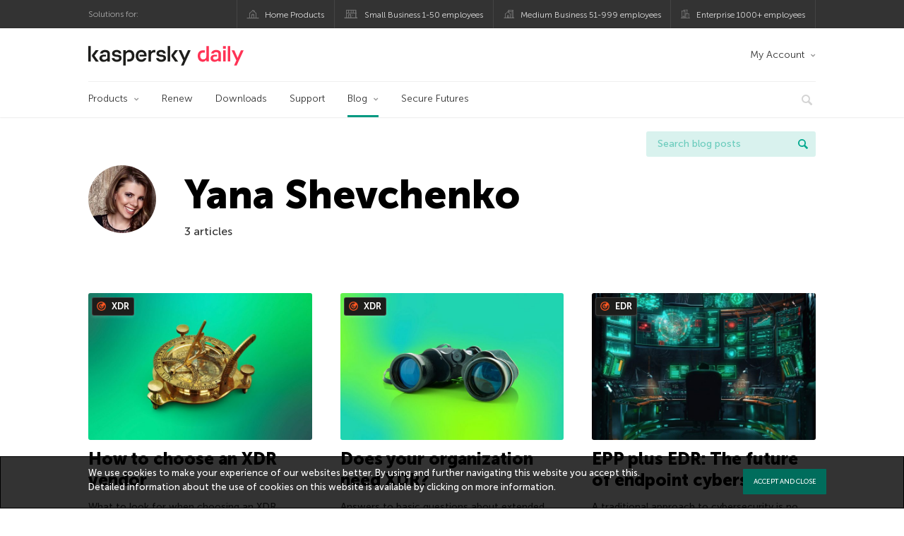

--- FILE ---
content_type: text/html; charset=UTF-8
request_url: https://www.kaspersky.com/blog/author/yanashevchenko/
body_size: 12629
content:
<!DOCTYPE html>
<html lang="en-US" class="no-js">

<head>
	<meta charset="UTF-8" />
	<meta name="viewport" content="width=device-width, initial-scale=1" />
	<link rel="profile" href="http://gmpg.org/xfn/11" />
	<meta http-equiv="X-UA-Compatible" content="IE=Edge">
		<title>Author: Yana Shevchenko | Kaspersky official blog</title>

<!-- The SEO Framework by Sybre Waaijer -->
<meta name="robots" content="noindex" />
<meta property="og:type" content="profile" />
<meta property="og:locale" content="en_US" />
<meta property="og:site_name" content="Kaspersky official blog" />
<meta property="og:title" content="Author: Yana Shevchenko | Kaspersky official blog" />
<meta property="og:url" content="https://www.kaspersky.com/blog/author/yanashevchenko/" />
<meta property="og:image" content="https://media.kasperskydaily.com/wp-content/uploads/sites/92/2020/01/28085154/kaspersky-daily-default-image-2020.jpg" />
<meta name="twitter:card" content="summary_large_image" />
<meta name="twitter:site" content="@kaspersky" />
<meta name="twitter:creator" content="@kaspersky" />
<meta name="twitter:title" content="Author: Yana Shevchenko | Kaspersky official blog" />
<meta name="twitter:image" content="https://media.kasperskydaily.com/wp-content/uploads/sites/92/2020/01/28085154/kaspersky-daily-default-image-2020.jpg" />
<script type="application/ld+json">{"@context":"https://schema.org","@graph":[{"@type":"WebSite","@id":"https://www.kaspersky.com/blog/#/schema/WebSite","url":"https://www.kaspersky.com/blog/","name":"Kaspersky official blog","alternateName":"Kaspersky","description":"The Official Blog from Kaspersky covers information to help protect you against viruses, spyware, hackers, spam & other forms of malware.","inLanguage":"en-US","potentialAction":{"@type":"SearchAction","target":{"@type":"EntryPoint","urlTemplate":"https://www.kaspersky.com/blog/search/{search_term_string}/"},"query-input":"required name=search_term_string"},"publisher":{"@type":"Organization","@id":"https://www.kaspersky.com/blog/#/schema/Organization","name":"Kaspersky","url":"https://www.kaspersky.com/blog/","logo":{"@type":"ImageObject","url":"https://media.kasperskydaily.com/wp-content/uploads/sites/92/2019/06/04074822/k-favicon-new.png","contentUrl":"https://media.kasperskydaily.com/wp-content/uploads/sites/92/2019/06/04074822/k-favicon-new.png","width":512,"height":512,"contentSize":"2277"}}},{"@type":"CollectionPage","@id":"https://www.kaspersky.com/blog/author/yanashevchenko/","url":"https://www.kaspersky.com/blog/author/yanashevchenko/","name":"Author: Yana Shevchenko | Kaspersky official blog","inLanguage":"en-US","isPartOf":{"@id":"https://www.kaspersky.com/blog/#/schema/WebSite"},"breadcrumb":{"@type":"BreadcrumbList","@id":"https://www.kaspersky.com/blog/#/schema/BreadcrumbList","itemListElement":[{"@type":"ListItem","position":1,"item":"https://www.kaspersky.com/blog/","name":"Kaspersky official blog"},{"@type":"ListItem","position":2,"name":"Author: Yana Shevchenko"}]}}]}</script>
<!-- / The SEO Framework by Sybre Waaijer | 21.57ms meta | 0.16ms boot -->

<link rel="dns-prefetch" href="//connect.facebook.net" />
<link rel='dns-prefetch' href='//www.google.com' />
<link rel='dns-prefetch' href='//www.kaspersky.com' />
<link rel='dns-prefetch' href='//app-sj06.marketo.com' />
<link rel='dns-prefetch' href='//connect.facebook.net' />
<link rel="alternate" type="application/rss+xml" title="Daily - English - Global - blog.kaspersky.com &raquo; Feed" href="https://www.kaspersky.com/blog/feed/" />
<link rel="alternate" type="application/rss+xml" title="Daily - English - Global - blog.kaspersky.com &raquo; Comments Feed" href="https://www.kaspersky.com/blog/comments/feed/" />
<link rel="alternate" type="application/rss+xml" title="Daily - English - Global - blog.kaspersky.com &raquo; Posts by Yana Shevchenko Feed" href="https://www.kaspersky.com/blog/author/yanashevchenko/feed/" />
<style id='wp-img-auto-sizes-contain-inline-css' type='text/css'>
img:is([sizes=auto i],[sizes^="auto," i]){contain-intrinsic-size:3000px 1500px}
/*# sourceURL=wp-img-auto-sizes-contain-inline-css */
</style>
<style id='wp-block-library-inline-css' type='text/css'>
:root{--wp-block-synced-color:#7a00df;--wp-block-synced-color--rgb:122,0,223;--wp-bound-block-color:var(--wp-block-synced-color);--wp-editor-canvas-background:#ddd;--wp-admin-theme-color:#007cba;--wp-admin-theme-color--rgb:0,124,186;--wp-admin-theme-color-darker-10:#006ba1;--wp-admin-theme-color-darker-10--rgb:0,107,160.5;--wp-admin-theme-color-darker-20:#005a87;--wp-admin-theme-color-darker-20--rgb:0,90,135;--wp-admin-border-width-focus:2px}@media (min-resolution:192dpi){:root{--wp-admin-border-width-focus:1.5px}}.wp-element-button{cursor:pointer}:root .has-very-light-gray-background-color{background-color:#eee}:root .has-very-dark-gray-background-color{background-color:#313131}:root .has-very-light-gray-color{color:#eee}:root .has-very-dark-gray-color{color:#313131}:root .has-vivid-green-cyan-to-vivid-cyan-blue-gradient-background{background:linear-gradient(135deg,#00d084,#0693e3)}:root .has-purple-crush-gradient-background{background:linear-gradient(135deg,#34e2e4,#4721fb 50%,#ab1dfe)}:root .has-hazy-dawn-gradient-background{background:linear-gradient(135deg,#faaca8,#dad0ec)}:root .has-subdued-olive-gradient-background{background:linear-gradient(135deg,#fafae1,#67a671)}:root .has-atomic-cream-gradient-background{background:linear-gradient(135deg,#fdd79a,#004a59)}:root .has-nightshade-gradient-background{background:linear-gradient(135deg,#330968,#31cdcf)}:root .has-midnight-gradient-background{background:linear-gradient(135deg,#020381,#2874fc)}:root{--wp--preset--font-size--normal:16px;--wp--preset--font-size--huge:42px}.has-regular-font-size{font-size:1em}.has-larger-font-size{font-size:2.625em}.has-normal-font-size{font-size:var(--wp--preset--font-size--normal)}.has-huge-font-size{font-size:var(--wp--preset--font-size--huge)}.has-text-align-center{text-align:center}.has-text-align-left{text-align:left}.has-text-align-right{text-align:right}.has-fit-text{white-space:nowrap!important}#end-resizable-editor-section{display:none}.aligncenter{clear:both}.items-justified-left{justify-content:flex-start}.items-justified-center{justify-content:center}.items-justified-right{justify-content:flex-end}.items-justified-space-between{justify-content:space-between}.screen-reader-text{border:0;clip-path:inset(50%);height:1px;margin:-1px;overflow:hidden;padding:0;position:absolute;width:1px;word-wrap:normal!important}.screen-reader-text:focus{background-color:#ddd;clip-path:none;color:#444;display:block;font-size:1em;height:auto;left:5px;line-height:normal;padding:15px 23px 14px;text-decoration:none;top:5px;width:auto;z-index:100000}html :where(.has-border-color){border-style:solid}html :where([style*=border-top-color]){border-top-style:solid}html :where([style*=border-right-color]){border-right-style:solid}html :where([style*=border-bottom-color]){border-bottom-style:solid}html :where([style*=border-left-color]){border-left-style:solid}html :where([style*=border-width]){border-style:solid}html :where([style*=border-top-width]){border-top-style:solid}html :where([style*=border-right-width]){border-right-style:solid}html :where([style*=border-bottom-width]){border-bottom-style:solid}html :where([style*=border-left-width]){border-left-style:solid}html :where(img[class*=wp-image-]){height:auto;max-width:100%}:where(figure){margin:0 0 1em}html :where(.is-position-sticky){--wp-admin--admin-bar--position-offset:var(--wp-admin--admin-bar--height,0px)}@media screen and (max-width:600px){html :where(.is-position-sticky){--wp-admin--admin-bar--position-offset:0px}}

/*# sourceURL=wp-block-library-inline-css */
</style><style id='global-styles-inline-css' type='text/css'>
:root{--wp--preset--aspect-ratio--square: 1;--wp--preset--aspect-ratio--4-3: 4/3;--wp--preset--aspect-ratio--3-4: 3/4;--wp--preset--aspect-ratio--3-2: 3/2;--wp--preset--aspect-ratio--2-3: 2/3;--wp--preset--aspect-ratio--16-9: 16/9;--wp--preset--aspect-ratio--9-16: 9/16;--wp--preset--color--black: #000000;--wp--preset--color--cyan-bluish-gray: #abb8c3;--wp--preset--color--white: #ffffff;--wp--preset--color--pale-pink: #f78da7;--wp--preset--color--vivid-red: #cf2e2e;--wp--preset--color--luminous-vivid-orange: #ff6900;--wp--preset--color--luminous-vivid-amber: #fcb900;--wp--preset--color--light-green-cyan: #7bdcb5;--wp--preset--color--vivid-green-cyan: #00d084;--wp--preset--color--pale-cyan-blue: #8ed1fc;--wp--preset--color--vivid-cyan-blue: #0693e3;--wp--preset--color--vivid-purple: #9b51e0;--wp--preset--gradient--vivid-cyan-blue-to-vivid-purple: linear-gradient(135deg,rgb(6,147,227) 0%,rgb(155,81,224) 100%);--wp--preset--gradient--light-green-cyan-to-vivid-green-cyan: linear-gradient(135deg,rgb(122,220,180) 0%,rgb(0,208,130) 100%);--wp--preset--gradient--luminous-vivid-amber-to-luminous-vivid-orange: linear-gradient(135deg,rgb(252,185,0) 0%,rgb(255,105,0) 100%);--wp--preset--gradient--luminous-vivid-orange-to-vivid-red: linear-gradient(135deg,rgb(255,105,0) 0%,rgb(207,46,46) 100%);--wp--preset--gradient--very-light-gray-to-cyan-bluish-gray: linear-gradient(135deg,rgb(238,238,238) 0%,rgb(169,184,195) 100%);--wp--preset--gradient--cool-to-warm-spectrum: linear-gradient(135deg,rgb(74,234,220) 0%,rgb(151,120,209) 20%,rgb(207,42,186) 40%,rgb(238,44,130) 60%,rgb(251,105,98) 80%,rgb(254,248,76) 100%);--wp--preset--gradient--blush-light-purple: linear-gradient(135deg,rgb(255,206,236) 0%,rgb(152,150,240) 100%);--wp--preset--gradient--blush-bordeaux: linear-gradient(135deg,rgb(254,205,165) 0%,rgb(254,45,45) 50%,rgb(107,0,62) 100%);--wp--preset--gradient--luminous-dusk: linear-gradient(135deg,rgb(255,203,112) 0%,rgb(199,81,192) 50%,rgb(65,88,208) 100%);--wp--preset--gradient--pale-ocean: linear-gradient(135deg,rgb(255,245,203) 0%,rgb(182,227,212) 50%,rgb(51,167,181) 100%);--wp--preset--gradient--electric-grass: linear-gradient(135deg,rgb(202,248,128) 0%,rgb(113,206,126) 100%);--wp--preset--gradient--midnight: linear-gradient(135deg,rgb(2,3,129) 0%,rgb(40,116,252) 100%);--wp--preset--font-size--small: 13px;--wp--preset--font-size--medium: 20px;--wp--preset--font-size--large: 36px;--wp--preset--font-size--x-large: 42px;--wp--preset--spacing--20: 0.44rem;--wp--preset--spacing--30: 0.67rem;--wp--preset--spacing--40: 1rem;--wp--preset--spacing--50: 1.5rem;--wp--preset--spacing--60: 2.25rem;--wp--preset--spacing--70: 3.38rem;--wp--preset--spacing--80: 5.06rem;--wp--preset--shadow--natural: 6px 6px 9px rgba(0, 0, 0, 0.2);--wp--preset--shadow--deep: 12px 12px 50px rgba(0, 0, 0, 0.4);--wp--preset--shadow--sharp: 6px 6px 0px rgba(0, 0, 0, 0.2);--wp--preset--shadow--outlined: 6px 6px 0px -3px rgb(255, 255, 255), 6px 6px rgb(0, 0, 0);--wp--preset--shadow--crisp: 6px 6px 0px rgb(0, 0, 0);}:where(.is-layout-flex){gap: 0.5em;}:where(.is-layout-grid){gap: 0.5em;}body .is-layout-flex{display: flex;}.is-layout-flex{flex-wrap: wrap;align-items: center;}.is-layout-flex > :is(*, div){margin: 0;}body .is-layout-grid{display: grid;}.is-layout-grid > :is(*, div){margin: 0;}:where(.wp-block-columns.is-layout-flex){gap: 2em;}:where(.wp-block-columns.is-layout-grid){gap: 2em;}:where(.wp-block-post-template.is-layout-flex){gap: 1.25em;}:where(.wp-block-post-template.is-layout-grid){gap: 1.25em;}.has-black-color{color: var(--wp--preset--color--black) !important;}.has-cyan-bluish-gray-color{color: var(--wp--preset--color--cyan-bluish-gray) !important;}.has-white-color{color: var(--wp--preset--color--white) !important;}.has-pale-pink-color{color: var(--wp--preset--color--pale-pink) !important;}.has-vivid-red-color{color: var(--wp--preset--color--vivid-red) !important;}.has-luminous-vivid-orange-color{color: var(--wp--preset--color--luminous-vivid-orange) !important;}.has-luminous-vivid-amber-color{color: var(--wp--preset--color--luminous-vivid-amber) !important;}.has-light-green-cyan-color{color: var(--wp--preset--color--light-green-cyan) !important;}.has-vivid-green-cyan-color{color: var(--wp--preset--color--vivid-green-cyan) !important;}.has-pale-cyan-blue-color{color: var(--wp--preset--color--pale-cyan-blue) !important;}.has-vivid-cyan-blue-color{color: var(--wp--preset--color--vivid-cyan-blue) !important;}.has-vivid-purple-color{color: var(--wp--preset--color--vivid-purple) !important;}.has-black-background-color{background-color: var(--wp--preset--color--black) !important;}.has-cyan-bluish-gray-background-color{background-color: var(--wp--preset--color--cyan-bluish-gray) !important;}.has-white-background-color{background-color: var(--wp--preset--color--white) !important;}.has-pale-pink-background-color{background-color: var(--wp--preset--color--pale-pink) !important;}.has-vivid-red-background-color{background-color: var(--wp--preset--color--vivid-red) !important;}.has-luminous-vivid-orange-background-color{background-color: var(--wp--preset--color--luminous-vivid-orange) !important;}.has-luminous-vivid-amber-background-color{background-color: var(--wp--preset--color--luminous-vivid-amber) !important;}.has-light-green-cyan-background-color{background-color: var(--wp--preset--color--light-green-cyan) !important;}.has-vivid-green-cyan-background-color{background-color: var(--wp--preset--color--vivid-green-cyan) !important;}.has-pale-cyan-blue-background-color{background-color: var(--wp--preset--color--pale-cyan-blue) !important;}.has-vivid-cyan-blue-background-color{background-color: var(--wp--preset--color--vivid-cyan-blue) !important;}.has-vivid-purple-background-color{background-color: var(--wp--preset--color--vivid-purple) !important;}.has-black-border-color{border-color: var(--wp--preset--color--black) !important;}.has-cyan-bluish-gray-border-color{border-color: var(--wp--preset--color--cyan-bluish-gray) !important;}.has-white-border-color{border-color: var(--wp--preset--color--white) !important;}.has-pale-pink-border-color{border-color: var(--wp--preset--color--pale-pink) !important;}.has-vivid-red-border-color{border-color: var(--wp--preset--color--vivid-red) !important;}.has-luminous-vivid-orange-border-color{border-color: var(--wp--preset--color--luminous-vivid-orange) !important;}.has-luminous-vivid-amber-border-color{border-color: var(--wp--preset--color--luminous-vivid-amber) !important;}.has-light-green-cyan-border-color{border-color: var(--wp--preset--color--light-green-cyan) !important;}.has-vivid-green-cyan-border-color{border-color: var(--wp--preset--color--vivid-green-cyan) !important;}.has-pale-cyan-blue-border-color{border-color: var(--wp--preset--color--pale-cyan-blue) !important;}.has-vivid-cyan-blue-border-color{border-color: var(--wp--preset--color--vivid-cyan-blue) !important;}.has-vivid-purple-border-color{border-color: var(--wp--preset--color--vivid-purple) !important;}.has-vivid-cyan-blue-to-vivid-purple-gradient-background{background: var(--wp--preset--gradient--vivid-cyan-blue-to-vivid-purple) !important;}.has-light-green-cyan-to-vivid-green-cyan-gradient-background{background: var(--wp--preset--gradient--light-green-cyan-to-vivid-green-cyan) !important;}.has-luminous-vivid-amber-to-luminous-vivid-orange-gradient-background{background: var(--wp--preset--gradient--luminous-vivid-amber-to-luminous-vivid-orange) !important;}.has-luminous-vivid-orange-to-vivid-red-gradient-background{background: var(--wp--preset--gradient--luminous-vivid-orange-to-vivid-red) !important;}.has-very-light-gray-to-cyan-bluish-gray-gradient-background{background: var(--wp--preset--gradient--very-light-gray-to-cyan-bluish-gray) !important;}.has-cool-to-warm-spectrum-gradient-background{background: var(--wp--preset--gradient--cool-to-warm-spectrum) !important;}.has-blush-light-purple-gradient-background{background: var(--wp--preset--gradient--blush-light-purple) !important;}.has-blush-bordeaux-gradient-background{background: var(--wp--preset--gradient--blush-bordeaux) !important;}.has-luminous-dusk-gradient-background{background: var(--wp--preset--gradient--luminous-dusk) !important;}.has-pale-ocean-gradient-background{background: var(--wp--preset--gradient--pale-ocean) !important;}.has-electric-grass-gradient-background{background: var(--wp--preset--gradient--electric-grass) !important;}.has-midnight-gradient-background{background: var(--wp--preset--gradient--midnight) !important;}.has-small-font-size{font-size: var(--wp--preset--font-size--small) !important;}.has-medium-font-size{font-size: var(--wp--preset--font-size--medium) !important;}.has-large-font-size{font-size: var(--wp--preset--font-size--large) !important;}.has-x-large-font-size{font-size: var(--wp--preset--font-size--x-large) !important;}
/*# sourceURL=global-styles-inline-css */
</style>

<style id='classic-theme-styles-inline-css' type='text/css'>
/*! This file is auto-generated */
.wp-block-button__link{color:#fff;background-color:#32373c;border-radius:9999px;box-shadow:none;text-decoration:none;padding:calc(.667em + 2px) calc(1.333em + 2px);font-size:1.125em}.wp-block-file__button{background:#32373c;color:#fff;text-decoration:none}
/*# sourceURL=/wp-includes/css/classic-themes.min.css */
</style>
<link rel='stylesheet' id='kspr_twitter_pullquote-css' href='https://www.kaspersky.com/blog/wp-content/plugins/kspr_twitter_pullquote/css/style.css?ver=6.9' type='text/css' media='all' />
<link rel='stylesheet' id='pullquote-shortcode-css' href='https://www.kaspersky.com/blog/wp-content/plugins/pullquote-shortcode/css/pullquote-shortcode.css?ver=0.1' type='text/css' media='all' />
<link rel='stylesheet' id='daily-style-css' href='https://www.kaspersky.com/blog/wp-content/themes/daily2019/assets/css/main.css?ver=1768818499' type='text/css' media='all' />
<link rel='stylesheet' id='daily-post-style-css' href='https://www.kaspersky.com/blog/wp-content/themes/daily2019/assets/css/post.css?ver=1768818499' type='text/css' media='all' />
<link rel='stylesheet' id='font-awesome-css' href='https://www.kaspersky.com/blog/wp-content/themes/daily2019/assets/font-awesome/css/font-awesome.min.css?ver=1768818499' type='text/css' media='all' />
<link rel='stylesheet' id='kaspersky-instagram-magnific-popup-css' href='https://www.kaspersky.com/blog/wp-content/plugins/kaspersky-instagram/css/magnific-popup.css?ver=6.9' type='text/css' media='all' />
<link rel='stylesheet' id='kaspersky-instagram-style-css' href='https://www.kaspersky.com/blog/wp-content/plugins/kaspersky-instagram/css/widget.css?ver=6.9' type='text/css' media='all' />
<meta name="sentry-trace" content="59b917ea071f4222ad6d8f8968ff416c-367cb18ecc7a44d6-1" />
<meta name="traceparent" content="" />
<meta name="baggage" content="sentry-trace_id=59b917ea071f4222ad6d8f8968ff416c,sentry-sample_rate=0.3,sentry-public_key=4826a69933e641c5b854fe1e8b9d9752,sentry-environment=yandex-production,sentry-sampled=true,sentry-sample_rand=0.107058" />
<script type="text/javascript" src="//app-sj06.marketo.com/js/forms2/js/forms2.min.js?ver=1.1.1" id="kasp-marketo-remote-js-js"></script>
<script type="text/javascript" src="https://www.kaspersky.com/blog/wp-includes/js/jquery/jquery.min.js?ver=3.7.1" id="jquery-core-js"></script>
<script type="text/javascript" src="https://www.kaspersky.com/blog/wp-includes/js/jquery/jquery-migrate.min.js?ver=3.4.1" id="jquery-migrate-js"></script>
<script type="text/javascript" id="notification_strings-js-extra">
/* <![CDATA[ */
var gdprDynamicStrings = {"notification_text":"We use cookies to make your experience of our websites better. By using and further navigating this website you accept this. Detailed information about the use of cookies on this website is available by clicking on \u003Ca href=\"https://www.kaspersky.com/third-party-tracking\" target=\"_blank\"\u003Emore information\u003C/a\u003E.","button_text":"ACCEPT AND CLOSE"};
//# sourceURL=notification_strings-js-extra
/* ]]> */
</script>
<script type='text/javascript' src='//assets.kasperskydaily.com/blog/wp-content/plugins/bwp-minify/min/?f=wp-content/plugins/kaspersky-cookies-notification/scripts/alert_text.js,wp-content/plugins/kaspersky-cookies-notification/scripts/alert.js,wp-content/plugins/kspr_twitter_pullquote/js/kaspersky-twitter-pullquote.js,wp-content/plugins/kaspersky-instagram/js/jquery.magnific-popup.min.js,wp-content/plugins/kaspersky-instagram/js/widget.js&#038;ver=6.9'></script>
<link rel="https://api.w.org/" href="https://www.kaspersky.com/blog/wp-json/" /><link rel="alternate" title="JSON" type="application/json" href="https://www.kaspersky.com/blog/wp-json/wp/v2/users/2480" /><link rel="EditURI" type="application/rsd+xml" title="RSD" href="https://www.kaspersky.com/blog/xmlrpc.php?rsd" />
				<!-- Start GTM container script -->
		<script>(function(w,d,s,l,i){w[l]=w[l]||[];w[l].push({'gtm.start':
		new Date().getTime(),event:'gtm.js'});var f=d.getElementsByTagName(s)[0],
		j=d.createElement(s),dl=l!='dataLayer'?'&l='+l:'';j.async=true;j.src=
		'//www.googletagmanager.com/gtm.js?id='+i+dl;f.parentNode.insertBefore(j,f);
		})(window,document,'script','dataLayer','GTM-WZ7LJ3');</script>
		<!-- End Start GTM container script -->
		
		<meta name="google-site-verification" content="6QopyL4XARmswd-TQlmcsVyfI9rtaU6J4ZWEHuAqIrg" />
<meta name="google-site-verification" content="oGpNX1viwDqotTqsD6vzYPU6_DuXF_S8NsngJoZ6rMg" />
<script>
(function() {
    var s = document.getElementsByTagName('script')[0]
      , p = document.createElement('script');
    p.async = 'async';
    p.src = '//rum-static.pingdom.net/pa-560b0d8dabe53d2e7e8a2dfc.js';
    s.parentNode.insertBefore(p, s);
})();
</script>

	<script>
		function waitForVariable(varName, callback) {
			let interval = setInterval(() => {
				if (window[varName] !== undefined) {
					clearInterval(interval);
					callback(window[varName]);
				}
			}, 50);
		}

		waitForVariable("Ya", (Ya_ob) => {
			if (Ya_ob && Ya_ob._metrika.getCounters()[0].id) {
				window.dataLayer = window.dataLayer || [];
				dataLayer.push({
					ymCounterId_1: Ya_ob._metrika.getCounters()[0].id
				});
			}
		});
	</script>
<link rel="icon" href="https://media.kasperskydaily.com/wp-content/uploads/sites/92/2019/06/04074830/cropped-k-favicon-new-150x150.png" sizes="32x32" />
<link rel="icon" href="https://media.kasperskydaily.com/wp-content/uploads/sites/92/2019/06/04074830/cropped-k-favicon-new-200x200.png" sizes="192x192" />
<link rel="apple-touch-icon" href="https://media.kasperskydaily.com/wp-content/uploads/sites/92/2019/06/04074830/cropped-k-favicon-new-200x200.png" />
<meta name="msapplication-TileImage" content="https://media.kasperskydaily.com/wp-content/uploads/sites/92/2019/06/04074830/cropped-k-favicon-new-300x300.png" />
</head>

<body class="archive author author-yanashevchenko author-2480 wp-theme-daily2019 lang-en_US">
	
		<!-- Start GTM container script -->
		<noscript><iframe src="//www.googletagmanager.com/ns.html?id=GTM-WZ7LJ3" height="0" width="0" style="display:none;visibility:hidden"></iframe></noscript>
		<!-- End Start GTM container script -->
		
			<div id="site-top" class="site-top">
		<div class="container">
			<nav class="site-nav">
				<div class="label"><p>Solutions for:</p></div><ul class="site-selector"><li><a target="_blank" href="https://www.kaspersky.com/home-security?icid=gl_kdailyheader_acq_ona_smm__onl_b2c_kdaily_prodmen_sm-team_______d41e2cff6378ae8f" data-element-id="product-menu" class="font-icons icon-home top-menu-business-stripe menu-item menu-item-type-custom menu-item-object-custom menu-item-17674">Home Products</a></li>
<li><a title="font-icons icon-small-business" target="_blank" href="https://www.kaspersky.com/small-business-security?icid=gl_kdailyheader_acq_ona_smm__onl_b2c_kdaily_prodmen_sm-team_______d41e2cff6378ae8f" data-element-id="product-menu" class="font-icons icon-small-business top-menu-business-stripe menu-item menu-item-type-custom menu-item-object-custom menu-item-17675">Small Business 1-50 employees</a></li>
<li><a target="_blank" href="https://www.kaspersky.com/small-to-medium-business-security?icid=gl_kdailyheader_acq_ona_smm__onl_b2c_kdaily_prodmen_sm-team_______d41e2cff6378ae8f" data-element-id="product-menu" class="font-icons icon-medium-business top-menu-business-stripe menu-item menu-item-type-custom menu-item-object-custom menu-item-17676">Medium Business 51-999 employees</a></li>
<li><a target="_blank" href="https://www.kaspersky.com/enterprise-security?icid=gl_kdailyheader_acq_ona_smm__onl_b2c_kdaily_prodmen_sm-team_______d41e2cff6378ae8f" data-element-id="product-menu" class="font-icons icon-enterprise top-menu-business-stripe menu-item menu-item-type-custom menu-item-object-custom menu-item-17677">Enterprise 1000+ employees</a></li>
</ul>			</nav>
		</div>
	</div>

	<header id="site-header" class="site-header">
		<div class="container">
			<a href="" class="menu-toggle">
				<span></span>
				<span></span>
				<span></span>
			</a>
								<div class="site-title ">
										<a href="https://www.kaspersky.com/blog/" title="Kaspersky official blog" rel="home">
						<i class="kaspersky-logo">Kaspersky official blog</i>
						<span class="logo-text"></span>
						
					</a>
							</div>
	
	<ul id="menu-my-kaspersky" class="menu-utility"><li id="menu-item-17670" class="dropdown my-kaspersky top-menu-my-kaspersky menu-item menu-item-type-custom menu-item-object-custom menu-item-has-children menu-item-17670"><a href="https://my.kaspersky.com/?icid=gl_kdailyheader_acq_ona_smm__onl_b2c_kdaily_main-menu_sm-team_______56de5f8d1e0687ee">My Account</a>
<ul class="sub-menu">
	<li id="menu-item-17671" class="menu-item menu-item-type-custom menu-item-object-custom menu-item-17671"><a href="https://my.kaspersky.com/?icid=gl_kdailyheader_acq_ona_smm__onl_b2c_kdaily_main-menu_sm-team_______56de5f8d1e0687ee"><i class="font-icons icon-devices"></i>My Kaspersky</a></li>
	<li id="menu-item-17672" class="menu-item menu-item-type-custom menu-item-object-custom menu-item-17672"><a href="https://my.kaspersky.com/MyLicenses?icid=gl_kdailyheader_acq_ona_smm__onl_b2c_kdaily_main-menu_sm-team_______56de5f8d1e0687ee"><i class="font-icons icon-subscriptions"></i>My Products / Subscriptions</a></li>
	<li id="menu-item-17673" class="menu-item menu-item-type-custom menu-item-object-custom menu-item-17673"><a href="https://my.kaspersky.com/redirect?target=AccountSettingsPurchaseHistory&#038;icid=gl_kdailyheader_acq_ona_smm__onl_b2c_kdaily_main-menu_sm-team_______56de5f8d1e0687ee"><i class="font-icons icon-card"></i>My Orders</a></li>
</ul>
</li>
</ul>
	<nav class="main-nav">
		<ul id="menu-main-menu-daily-nxgen" class="main-menu"><li class="dropdown mega top-menu-products menu-item menu-item-type-custom menu-item-object-custom menu-item-has-children menu-item-17518"><a href="https://www.kaspersky.com/home-security?icid=gl_kdailyheader_acq_ona_smm__onl_b2c_kdaily_main-menu_sm-team_______56de5f8d1e0687ee" data-element-id="main-menu">Products</a>
<ul class="submenu">
<li class="first">
	<ul class="featured section-col-l-3 no-gutter">
<li class="menu-item menu-item-type-custom menu-item-object-custom menu-item-17515"><a target="_blank" href="https://www.kaspersky.com/premium?icid=gl_kdailyheader_acq_ona_smm__onl_b2c_kdaily_main-menu_sm-team_______56de5f8d1e0687ee" data-element-id="main-menu"><span style="color: #999;">PREMIUM PROTECTION</span><br>Kaspersky Premium</a><div class="desc"><br><p>Complete protection for your devices, online privacy &#038; identity</p></div>
<li class="menu-item menu-item-type-custom menu-item-object-custom menu-item-17520"><a href="https://www.kaspersky.com/plus?icid=gl_kdailyheader_acq_ona_smm__onl_b2c_kdaily_main-menu_sm-team_______56de5f8d1e0687ee" data-element-id="main-menu"><span style="color: #999;">ADVANCED PROTECTION</span><br>Kaspersky Plus</a><div class="desc"><br><p>Combines security, performance &#038; privacy features in one app</p></div>
<li class="menu-item menu-item-type-custom menu-item-object-custom menu-item-17507"><a href="https://www.kaspersky.com/standard?icid=gl_kdailyheader_acq_ona_smm__onl_b2c_kdaily_main-menu_sm-team_______56de5f8d1e0687ee" data-element-id="main-menu"><span style="color: #999;">STANDARD PROTECTION</span><br>Kaspersky Standard</a><div class="desc"><br><p>Enhanced protection with device performance booster</p></div>
	</ul>

<li>
	<ul class="regular">
<li class="title"><h6>Privacy &#038; Kids</h6>
<li class="menu-item menu-item-type-custom menu-item-object-custom menu-item-17509"><a target="_blank" href="https://www.kaspersky.com/safe-kids?icid=gl_kdailyheader_acq_ona_smm__onl_b2c_kdaily_main-menu_sm-team_______56de5f8d1e0687ee" data-element-id="main-menu">Kaspersky Safe Kids</a>
<li class="menu-item menu-item-type-custom menu-item-object-custom menu-item-27600"><a target="_blank" href="https://www.kaspersky.com/vpn-secure-connection?icid=gl_kdailyheader_acq_ona_smm__onl_b2c_kdaily_main-menu_sm-team_______56de5f8d1e0687ee" data-element-id="main-menu">Kaspersky VPN Secure Connection</a>
<li class="menu-item menu-item-type-custom menu-item-object-custom menu-item-17513"><a target="_blank" href="https://www.kaspersky.com/password-manager?icid=gl_kdailyheader_acq_ona_smm__onl_b2c_kdaily_main-menu_sm-team_______56de5f8d1e0687ee" data-element-id="main-menu">Kaspersky Password Manager</a>
<li class="menu-item menu-item-type-custom menu-item-object-custom menu-item-17537"><a target="_blank" href="https://www.kaspersky.com/home-security?icid=gl_kdailyheader_acq_ona_smm__onl_b2c_kdaily_main-menu_sm-team_______56de5f8d1e0687ee" data-element-id="main-menu">View All Solutions</a>
	</ul>

</ul>

<li class="top-menu-renew menu-item menu-item-type-custom menu-item-object-custom menu-item-17524"><a target="_blank" href="https://www.kaspersky.com/renewal-center/home?icid=gl_kdailyheader_acq_ona_smm__onl_b2c_kdaily_main-menu_sm-team_______56de5f8d1e0687ee" data-element-id="main-menu">Renew</a>
<li class="top-menu-downloads menu-item menu-item-type-custom menu-item-object-custom menu-item-17525"><a target="_blank" href="https://www.kaspersky.com/downloads?icid=gl_kdailyheader_acq_ona_smm__onl_b2c_kdaily_main-menu_sm-team_______56de5f8d1e0687ee" data-element-id="main-menu">Downloads</a>
<li class="top-menu-support menu-item menu-item-type-custom menu-item-object-custom menu-item-17526"><a target="_blank" href="http://support.kaspersky.com/?icid=gl_kdailyheader_acq_ona_smm__onl_b2c_kdaily_main-menu_sm-team_______56de5f8d1e0687ee" data-element-id="main-menu">Support</a>
<li class="dropdown active top-menu-blog menu-item menu-item-type-custom menu-item-object-custom menu-item-home menu-item-has-children menu-item-17528"><a href="https://www.kaspersky.com/blog/" data-element-id="main-menu">Blog</a>
<ul class="submenu">
<li class="menu-item menu-item-type-taxonomy menu-item-object-category menu-item-19546"><a href="https://www.kaspersky.com/blog/category/business/" data-element-id="main-menu">Business</a><div class="desc"> </div>
<li class="menu-item menu-item-type-taxonomy menu-item-object-category menu-item-19547"><a href="https://www.kaspersky.com/blog/category/news/" data-element-id="main-menu">News</a><div class="desc"> </div>
<li class="menu-item menu-item-type-taxonomy menu-item-object-category menu-item-19548"><a href="https://www.kaspersky.com/blog/category/privacy/" data-element-id="main-menu">Privacy</a><div class="desc"> </div>
<li class="menu-item menu-item-type-taxonomy menu-item-object-category menu-item-19549"><a href="https://www.kaspersky.com/blog/category/products/" data-element-id="main-menu">Products</a><div class="desc"> </div>
<li class="menu-item menu-item-type-taxonomy menu-item-object-category menu-item-19550"><a href="https://www.kaspersky.com/blog/category/special-projects/" data-element-id="main-menu">Special Projects</a><div class="desc"> </div>
<li class="menu-item menu-item-type-taxonomy menu-item-object-category menu-item-19551"><a href="https://www.kaspersky.com/blog/category/technology/" data-element-id="main-menu">Technology</a><div class="desc"> </div>
<li class="menu-item menu-item-type-taxonomy menu-item-object-category menu-item-19552"><a href="https://www.kaspersky.com/blog/category/threats/" data-element-id="main-menu">Threats</a><div class="desc"> </div>
<li class="menu-item menu-item-type-taxonomy menu-item-object-category menu-item-19553"><a href="https://www.kaspersky.com/blog/category/tips/" data-element-id="main-menu">Tips</a><div class="desc"> </div>
<li class="border-top secondary-list-item menu-item menu-item-type-custom menu-item-object-custom menu-item-20126"><a target="_blank" href="https://www.kaspersky.com/blog/feed/" data-element-id="main-menu">RSS</a>
<li class="secondary-list-item menu-item menu-item-type-custom menu-item-object-custom menu-item-23047"><a target="_blank" href="/blog/subscribe/" data-element-id="main-menu">Newsletter subscription</a>
</ul>

<li class="menu-item menu-item-type-custom menu-item-object-custom menu-item-29222"><a target="_blank" href="https://www.kaspersky.com/blog/secure-futures-magazine/" data-element-id="main-menu">Secure Futures</a>

<li class="search">
	<a href="#" class="inactive search-button">
		<i class="font-icons icon-search"></i>
	</a>
	<form action="https://www.kaspersky.com/search">
		<input type="text" placeholder="Type and hit enter..." name="query" value="" autocomplete="off">
	</form>
	<a href="#" class="close-search">
		<i class="font-icons icon-cancel"></i>
	</a>
</li>
</ul>	</nav>
	</div>
	</header><!-- #site-header -->

	<div class="mobile-menu-wrapper">
		<ul class="mobile-nav" data-back="Back">
			<li class="title">
				<span>Solutions for:</span>
			</li>
			<li class="parent" data-parent="Home" data-icon="font-icons top-item"><a rel="Home" href="#" data-element-id="mobile-menu"><i class="font-icons top-item"></i><span>Home</span></a>
<ul class="submenu">
<li class="parent" data-parent="Security Solutions" data-icon="top-item no-icon"><a rel="Security Solutions" href="https://www.kaspersky.com/home-security?icid=gl_kdailyheader_acq_ona_smm__onl_b2c_kdaily_mobmen_sm-team_______04916cf152d14fc5" data-element-id="mobile-menu"><i class="top-item no-icon"></i><span>Security Solutions</span></a>
	<ul class="submenu">
<li class="menu-item menu-item-type-custom menu-item-object-custom menu-item-47564"><a href="https://www.kaspersky.com/premium?icid=gl_kdailyheader_acq_ona_smm__onl_b2c_kdaily_mobmen_sm-team_______04916cf152d14fc5" data-element-id="mobile-menu">Kaspersky Premium</a>
<li class="menu-item menu-item-type-custom menu-item-object-custom menu-item-47565"><a href="https://www.kaspersky.com/plus?icid=gl_kdailyheader_acq_ona_smm__onl_b2c_kdaily_mobmen_sm-team_______04916cf152d14fc5" data-element-id="mobile-menu">Kaspersky Plus</a>
<li class="menu-item menu-item-type-custom menu-item-object-custom menu-item-47566"><a href="https://www.kaspersky.com/standard?icid=gl_kdailyheader_acq_ona_smm__onl_b2c_kdaily_mobmen_sm-team_______04916cf152d14fc5" data-element-id="mobile-menu">Kaspersky Standard</a>
<li class="menu-item menu-item-type-custom menu-item-object-custom menu-item-47567"><a href="https://www.kaspersky.com/home-security?icid=gl_kdailyheader_acq_ona_smm__onl_b2c_kdaily_mobmen_sm-team_______04916cf152d14fc5" data-element-id="mobile-menu">View All Solutions</a>
<li class="title"><h6><span>Privacy &#038; Kids</span></h6>
<li class="menu-item menu-item-type-custom menu-item-object-custom menu-item-47569"><a href="https://www.kaspersky.com/safe-kids?icid=gl_kdailyheader_acq_ona_smm__onl_b2c_kdaily_mobmen_sm-team_______04916cf152d14fc5" data-element-id="mobile-menu">Kaspersky Safe Kids</a>
<li class="menu-item menu-item-type-custom menu-item-object-custom menu-item-47570"><a href="https://www.kaspersky.com/vpn-secure-connection?icid=gl_kdailyheader_acq_ona_smm__onl_b2c_kdaily_mobmen_sm-team_______04916cf152d14fc5" data-element-id="mobile-menu">Kaspersky VPN Secure Connection</a>
<li class="menu-item menu-item-type-custom menu-item-object-custom menu-item-47571"><a href="https://www.kaspersky.com/password-manager?icid=gl_kdailyheader_acq_ona_smm__onl_b2c_kdaily_mobmen_sm-team_______04916cf152d14fc5" data-element-id="mobile-menu">Kaspersky Password Manager</a>
	</ul>

<li class="menu-item menu-item-type-custom menu-item-object-custom menu-item-47572"><a href="https://www.kaspersky.com/renewal-center/home?icid=gl_kdailyheader_acq_ona_smm__onl_b2c_kdaily_mobmen_sm-team_______04916cf152d14fc5" data-element-id="mobile-menu">Renew Licence</a>
<li class="menu-item menu-item-type-custom menu-item-object-custom menu-item-47573"><a href="https://support.kaspersky.com/?icid=gl_kdailyheader_acq_ona_smm__onl_b2c_kdaily_mobmen_sm-team_______04916cf152d14fc5" data-element-id="mobile-menu">Support</a>
<li class="menu-item menu-item-type-custom menu-item-object-custom menu-item-17547"><a href="https://www.kaspersky.com/downloads?icid=gl_kdailyheader_acq_ona_smm__onl_b2c_kdaily_mobmen_sm-team_______04916cf152d14fc5" data-element-id="mobile-menu">Trials&#038;Update</a>
</ul>

<li class="parent" data-parent="Business" data-icon="font-icons icon-enterprise top-item"><a rel="Business" href="#" data-element-id="mobile-menu"><i class="font-icons icon-enterprise top-item"></i><span>Business</span></a>
<ul class="submenu">
<li class="menu-item menu-item-type-custom menu-item-object-custom menu-item-50977"><a href="https://www.kaspersky.com/next?icid=gl_kdailyheader_acq_ona_smm__onl_b2c_kdaily_mobmen_sm-team_______04916cf152d14fc5" data-element-id="mobile-menu">Kaspersky Next</a>
<li class="menu-item menu-item-type-custom menu-item-object-custom menu-item-17553"><a href="https://www.kaspersky.com/small-business-security?icid=gl_kdailyheader_acq_ona_smm__onl_b2c_kdaily_mobmen_sm-team_______04916cf152d14fc5" data-element-id="mobile-menu">Small Business (1-50 employees)</a>
<li class="menu-item menu-item-type-custom menu-item-object-custom menu-item-17560"><a href="https://www.kaspersky.com/small-to-medium-business-security?icid=gl_kdailyheader_acq_ona_smm__onl_b2c_kdaily_mobmen_sm-team_______04916cf152d14fc5" data-element-id="mobile-menu">Medium Business (51-999 employees)</a>
<li class="menu-item menu-item-type-custom menu-item-object-custom menu-item-17561"><a href="https://www.kaspersky.com/enterprise-security?icid=gl_kdailyheader_acq_ona_smm__onl_b2c_kdaily_mobmen_sm-team_______04916cf152d14fc5" data-element-id="mobile-menu">Enterprise (1000+ employees)</a>
</ul>

<li class="splitter"></li>
<li class="menu-item menu-item-type-custom menu-item-object-custom menu-item-36670"><a href="https://www.kaspersky.com/blog/?s=" data-element-id="mobile-menu">Search blog posts</a>
<li class="parent" data-parent="BLOG" data-icon="top-item no-icon"><a rel="BLOG" href="https://wwww.kaspersky.com/blog/" data-element-id="mobile-menu"><i class="top-item no-icon"></i><span>Blog</span></a>
<ul class="submenu">
<li class="menu-item menu-item-type-taxonomy menu-item-object-category menu-item-19554"><a href="https://www.kaspersky.com/blog/category/business/" data-element-id="mobile-menu">Business</a><div class="desc"> </div>
<li class="menu-item menu-item-type-taxonomy menu-item-object-category menu-item-19555"><a href="https://www.kaspersky.com/blog/category/news/" data-element-id="mobile-menu">News</a><div class="desc"> </div>
<li class="menu-item menu-item-type-taxonomy menu-item-object-category menu-item-19556"><a href="https://www.kaspersky.com/blog/category/privacy/" data-element-id="mobile-menu">Privacy</a><div class="desc"> </div>
<li class="menu-item menu-item-type-taxonomy menu-item-object-category menu-item-19557"><a href="https://www.kaspersky.com/blog/category/products/" data-element-id="mobile-menu">Products</a><div class="desc"> </div>
<li class="menu-item menu-item-type-taxonomy menu-item-object-category menu-item-19558"><a href="https://www.kaspersky.com/blog/category/special-projects/" data-element-id="mobile-menu">Special Projects</a><div class="desc"> </div>
<li class="menu-item menu-item-type-taxonomy menu-item-object-category menu-item-19559"><a href="https://www.kaspersky.com/blog/category/technology/" data-element-id="mobile-menu">Technology</a><div class="desc"> </div>
<li class="menu-item menu-item-type-taxonomy menu-item-object-category menu-item-19560"><a href="https://www.kaspersky.com/blog/category/threats/" data-element-id="mobile-menu">Threats</a><div class="desc"> </div>
<li class="menu-item menu-item-type-taxonomy menu-item-object-category menu-item-19561"><a href="https://www.kaspersky.com/blog/category/tips/" data-element-id="mobile-menu">Tips</a><div class="desc"> </div>
<li class="menu-item menu-item-type-custom menu-item-object-custom menu-item-20127"><a href="https://www.kaspersky.com/blog/feed/" data-element-id="mobile-menu">RSS</a>
</ul>

<li class="parent" data-parent="" data-icon="top-item"><a href="#" data-element-id="mobile-menu"><i class="top-item"></i><span>About us</span></a>
<ul class="submenu">
<li class="menu-item menu-item-type-custom menu-item-object-custom menu-item-17572"><a href="https://www.kaspersky.com/about/company?icid=gl_kdailyheader_acq_ona_smm__onl_b2c_kdaily_mobmen_sm-team_______04916cf152d14fc5" data-element-id="mobile-menu">About company</a>
<li class="menu-item menu-item-type-custom menu-item-object-custom menu-item-17578"><a href="https://www.kaspersky.com/transparency?icid=gl_kdailyheader_acq_ona_smm__onl_b2c_kdaily_mobmen_sm-team_______04916cf152d14fc5" data-element-id="mobile-menu">Transparency</a>
<li class="menu-item menu-item-type-custom menu-item-object-custom menu-item-17573"><a href="https://www.kaspersky.com/about/press-releases?rel=1&#038;sel=date" data-element-id="mobile-menu">Corporate News</a>
<li class="menu-item menu-item-type-custom menu-item-object-custom menu-item-17576"><a href="https://www.kaspersky.com/about/press-center?icid=gl_kdailyheader_acq_ona_smm__onl_b2c_kdaily_mobmen_sm-team_______04916cf152d14fc5" data-element-id="mobile-menu">Press Center</a>
<li class="menu-item menu-item-type-custom menu-item-object-custom menu-item-17577"><a href="https://careers.kaspersky.com/?icid=gl_kdailyheader_acq_ona_smm__onl_b2c_kdaily_mobmen_sm-team_______04916cf152d14fc5" data-element-id="mobile-menu">Careers</a>
<li class="menu-item menu-item-type-custom menu-item-object-custom menu-item-17574"><a href="https://www.kaspersky.com/about/sponsorships?icid=gl_kdailyheader_acq_ona_smm__onl_b2c_kdaily_mobmen_sm-team_______04916cf152d14fc5" data-element-id="mobile-menu">Sponsorships</a>
<li class="menu-item menu-item-type-custom menu-item-object-custom menu-item-17575"><a href="https://www.kaspersky.com/about/policy-blog?icid=gl_kdailyheader_acq_ona_smm__onl_b2c_kdaily_mobmen_sm-team_______04916cf152d14fc5" data-element-id="mobile-menu">Policy blog</a>
<li class="menu-item menu-item-type-custom menu-item-object-custom menu-item-17569"><a href="https://www.kaspersky.com/about/contact?icid=gl_kdailyheader_acq_ona_smm__onl_b2c_kdaily_mobmen_sm-team_______04916cf152d14fc5" data-element-id="mobile-menu">Contacts</a>
</ul>

<li class="parent" data-parent="" data-icon="top-item"><a href="#" data-element-id="mobile-menu"><i class="top-item"></i><span>Partners</span></a>
<ul class="submenu">
<li class="menu-item menu-item-type-custom menu-item-object-custom menu-item-17545"><a href="https://partnersearch.kaspersky.com/?b2b&#038;locale=en" data-element-id="mobile-menu">Find a Partner</a>
<li class="menu-item menu-item-type-custom menu-item-object-custom menu-item-17546"><a href="https://www.kaspersky.com/partners?icid=gl_kdailyheader_acq_ona_smm__onl_b2c_kdaily_mobmen_sm-team_______04916cf152d14fc5" data-element-id="mobile-menu">Partners</a>
</ul>

<li class="parent" data-parent="My Account" data-icon="font-icons top-item"><a rel="My Account" href="#" data-element-id="mobile-menu"><i class="font-icons top-item"></i><span>My Account</span></a>
<ul class="submenu">
<li class="parent" data-parent="Personal" data-icon="font-icons top-item"><a rel="Personal" href="#" data-element-id="mobile-menu"><i class="font-icons top-item"></i><span>Personal</span></a>
	<ul class="submenu">
<li class="menu-item menu-item-type-custom menu-item-object-custom menu-item-43859"><a href="https://my.kaspersky.com/?icid=gl_kdailyheader_acq_ona_smm__onl_b2c_kdaily_mobmen_sm-team_______04916cf152d14fc5" data-element-id="mobile-menu">My Kaspersky</a>
<li class="menu-item menu-item-type-custom menu-item-object-custom menu-item-43860"><a href="https://www.kaspersky.com/renewal-center/home?icid=gl_kdailyheader_acq_ona_smm__onl_b2c_kdaily_mobmen_sm-team_______04916cf152d14fc5" data-element-id="mobile-menu">Renew your product</a>
	</ul>

<li class="parent" data-parent="Business" data-icon="font-icons top-item"><a rel="Business" href="#" data-element-id="mobile-menu"><i class="font-icons top-item"></i><span>Business</span></a>
	<ul class="submenu">
<li class="menu-item menu-item-type-custom menu-item-object-custom menu-item-43864"><a href="https://ksos.kaspersky.com/" data-element-id="mobile-menu">KSOS portal</a>
<li class="menu-item menu-item-type-custom menu-item-object-custom menu-item-43865"><a href="https://cloud.kaspersky.com/" data-element-id="mobile-menu">Kaspersky Business Hub</a>
<li class="menu-item menu-item-type-custom menu-item-object-custom menu-item-43868"><a href="https://www.kaspersky.com/renewal-center/vsb" data-element-id="mobile-menu">Renew your License</a>
	</ul>

</ul>

		</ul>
		<div class="background-overlay"></div>
	</div>

		<div class="c-page">

		
		<section class="c-page-header js-sticky-header">
			<div class="o-container-fluid">
				<div class="c-page-header__wrapper">
					<form class="c-page-search__form c-page-search__form--small" role="search" method="get" action="https://www.kaspersky.com/blog/">
						<div class="c-form-element c-form-element--style-fill">
							<div class="c-form-element__field">
								<input type="text" class="c-form-element__text" name="s" placeholder="Search blog posts">
							</div>
						</div>
						<button type="submit" class="c-button" value="Search">Search</button>
					</form>
				</div>
			</div>
		</section><section class="c-block c-block--spacing-b-small@sm c-page-headline">
	<div class="o-container-fluid">
		<div class="c-page-headline__wrapper c-page-headline__wrapper--figure-aside">
			<figure class="c-page-headline__figure">
				<img alt='' src='https://media.kasperskydaily.com/wp-content/uploads/2018/05/14152116/ShevchenkoYANA-192x192.jpg' srcset='https://media.kasperskydaily.com/wp-content/uploads/2018/05/14152116/ShevchenkoYANA-192x192.jpg 2x' class='avatar avatar-96 photo' height='96' width='96' decoding='async'/>			</figure>
			<h1 class="c-title--extra-large">Yana Shevchenko</h1>
			<div class="c-page-headline__content">
				<div class="c-wysiwyg">
					<p></p>
				</div>
								<p>3 articles</p>
			</div>
							<ul class="c-social-list c-social-list--push-left">
																																																					</ul>
					</div>
	</div>
</section>
	<section class="c-block c-block--spacing-b-small@sm">
		<div class="o-container-fluid">
			<div class="o-row c-card__row--divider">
											<div class="o-col-6@sm o-col-4@lg">
					<article class="c-card">
			<figure class="c-card__figure">
			<a href="https://www.kaspersky.com/blog/choosing-xdr-vendor/44063/">
				<img width="700" height="460" src="https://media.kasperskydaily.com/wp-content/uploads/sites/92/2022/04/06160115/choosing-xdr-vendor-featured-700x460.jpg" class="attachment-daily-2019-post-thumbnail-large size-daily-2019-post-thumbnail-large wp-post-image" alt="How to choose an XDR vendor." decoding="async" fetchpriority="high" data-src="https://media.kasperskydaily.com/wp-content/uploads/sites/92/2022/04/06160115/choosing-xdr-vendor-featured-700x460.jpg" data-srcset="" srcset="" />			</a>
		</figure>
		<div class="c-card__content">
		<header class="c-card__header">
							<ul class="c-taxonomy c-taxonomy--category c-taxonomy--category--dark">
					<li><a class="c-link--icon-primary" href="https://www.kaspersky.com/blog/tag/xdr/"><img class="o-icon" src="https://media.kasperskydaily.com/wp-content/uploads/sites/92/2019/11/14063741/radar.png" /> XDR</a></li>
				</ul>
					</header>
		<h3 class="c-card__title"><a href="https://www.kaspersky.com/blog/choosing-xdr-vendor/44063/">How to choose an XDR vendor</a></h3>		<div class="c-card__desc">
			<p><p>What to look for when choosing an XDR vendor.</p>
</p>
		</div>
		<footer class="c-card__footer">
	<ul class="c-card__meta-list">
		<li class="c-card__author">
			<div class="c-card__author-avatar">
				<a href="https://www.kaspersky.com/blog/author/yanashevchenko/"><img alt='' src='https://media.kasperskydaily.com/wp-content/uploads/2018/05/14152116/ShevchenkoYANA-192x192.jpg' srcset='https://media.kasperskydaily.com/wp-content/uploads/2018/05/14152116/ShevchenkoYANA-192x192.jpg 2x' class='avatar avatar-25 photo' height='25' width='25' decoding='async'/></a>
			</div>
			<p class="c-card__author-name">
				<a href="https://www.kaspersky.com/blog/author/yanashevchenko/">Yana Shevchenko</a>
			</p>
		</li>
		<li class="c-card__time">
			<p>
				<time datetime="2022-04-06T16:03:24-04:00">April 6, 2022</time>
			</p>
		</li>
	</ul>
</footer>
	</div>
</article>
				</div>
											<div class="o-col-6@sm o-col-4@lg">
					<article class="c-card">
			<figure class="c-card__figure">
			<a href="https://www.kaspersky.com/blog/do-you-need-xdr/43993/">
				<img width="700" height="460" src="https://media.kasperskydaily.com/wp-content/uploads/sites/92/2022/03/24141451/do-you-need-xdr-featured-700x460.jpg" class="attachment-daily-2019-post-thumbnail-large size-daily-2019-post-thumbnail-large wp-post-image" alt="Does your organization need extended detection and response (XDR) class protection? " decoding="async" data-src="https://media.kasperskydaily.com/wp-content/uploads/sites/92/2022/03/24141451/do-you-need-xdr-featured-700x460.jpg" data-srcset="" srcset="" />			</a>
		</figure>
		<div class="c-card__content">
		<header class="c-card__header">
							<ul class="c-taxonomy c-taxonomy--category c-taxonomy--category--dark">
					<li><a class="c-link--icon-primary" href="https://www.kaspersky.com/blog/tag/xdr/"><img class="o-icon" src="https://media.kasperskydaily.com/wp-content/uploads/sites/92/2019/11/14063741/radar.png" /> XDR</a></li>
				</ul>
					</header>
		<h3 class="c-card__title"><a href="https://www.kaspersky.com/blog/do-you-need-xdr/43993/">Does your organization need XDR?</a></h3>		<div class="c-card__desc">
			<p><p>Answers to basic questions about extended detection and response.</p>
</p>
		</div>
		<footer class="c-card__footer">
	<ul class="c-card__meta-list">
		<li class="c-card__author">
			<div class="c-card__author-avatar">
				<a href="https://www.kaspersky.com/blog/author/yanashevchenko/"><img alt='' src='https://media.kasperskydaily.com/wp-content/uploads/2018/05/14152116/ShevchenkoYANA-192x192.jpg' srcset='https://media.kasperskydaily.com/wp-content/uploads/2018/05/14152116/ShevchenkoYANA-192x192.jpg 2x' class='avatar avatar-25 photo' height='25' width='25' decoding='async'/></a>
			</div>
			<p class="c-card__author-name">
				<a href="https://www.kaspersky.com/blog/author/yanashevchenko/">Yana Shevchenko</a>
			</p>
		</li>
		<li class="c-card__time">
			<p>
				<time datetime="2022-03-24T14:16:22-04:00">March 24, 2022</time>
			</p>
		</li>
	</ul>
</footer>
	</div>
</article>
				</div>
											<div class="o-col-6@sm o-col-4@lg">
					<article class="c-card">
			<figure class="c-card__figure">
			<a href="https://www.kaspersky.com/blog/epp-edr-importance/22366/">
				<img width="700" height="460" src="https://media.kasperskydaily.com/wp-content/uploads/sites/92/2018/05/11072406/epp-edr-importance-featured-700x460.jpg" class="attachment-daily-2019-post-thumbnail-large size-daily-2019-post-thumbnail-large wp-post-image" alt="" decoding="async" data-src="https://media.kasperskydaily.com/wp-content/uploads/sites/92/2018/05/11072406/epp-edr-importance-featured-700x460.jpg" data-srcset="" srcset="" />			</a>
		</figure>
		<div class="c-card__content">
		<header class="c-card__header">
							<ul class="c-taxonomy c-taxonomy--category c-taxonomy--category--dark">
					<li><a class="c-link--icon-primary" href="https://www.kaspersky.com/blog/tag/edr/"><img class="o-icon" src="https://media.kasperskydaily.com/wp-content/uploads/sites/92/2019/11/14063741/radar.png" /> EDR</a></li>
				</ul>
					</header>
		<h3 class="c-card__title"><a href="https://www.kaspersky.com/blog/epp-edr-importance/22366/">EPP plus EDR: The future of endpoint cybersecurity</a></h3>		<div class="c-card__desc">
			<p><p>A traditional approach to cybersecurity is no longer good enough. Dealing with advanced threats requires advanced tools such as endpoint detection and response.</p>
</p>
		</div>
		<footer class="c-card__footer">
	<ul class="c-card__meta-list">
		<li class="c-card__author">
			<div class="c-card__author-avatar">
				<a href="https://www.kaspersky.com/blog/author/yanashevchenko/"><img alt='' src='https://media.kasperskydaily.com/wp-content/uploads/2018/05/14152116/ShevchenkoYANA-192x192.jpg' srcset='https://media.kasperskydaily.com/wp-content/uploads/2018/05/14152116/ShevchenkoYANA-192x192.jpg 2x' class='avatar avatar-25 photo' height='25' width='25' decoding='async'/></a>
			</div>
			<p class="c-card__author-name">
				<a href="https://www.kaspersky.com/blog/author/yanashevchenko/">Yana Shevchenko</a>
			</p>
		</li>
		<li class="c-card__time">
			<p>
				<time datetime="2018-05-16T12:17:07-04:00">May 16, 2018</time>
			</p>
		</li>
	</ul>
</footer>
	</div>
</article>
				</div>
						</div>
			<div class="c-block__footer">
	</div>
		</div>
	</section>
	</div><!-- /page -->

<div id="site-footer" class="site-footer">
	<div class="container">
		<div class="site-footer-links" data-element-id="footer-product-links">
			<div class="row">
				<div class="footer-column"><h4 id="menu-item-27668" class="section-title footer-corpsite-links menu-item menu-item-type-custom menu-item-object-custom menu-item-has-children menu-item-27668"><a target="_blank" data-element-id="footer-product-link" href="https://www.kaspersky.com/home-security?icid=gl_kdailyfooter_acq_ona_smm__onl_b2c_kdaily_footer_sm-team_______ca305b37d3bf6060">Home Solutions</a></h4>
<ul class="small-list">
	<li id="menu-item-27669" class="footer-corpsite-links menu-item menu-item-type-custom menu-item-object-custom menu-item-27669"><a target="_blank" data-element-id="footer-product-link" href="https://www.kaspersky.com/standard?icid=gl_kdailyfooter_acq_ona_smm__onl_b2c_kdaily_footer_sm-team_______ca305b37d3bf6060">Kaspersky Standard</a></li>
	<li id="menu-item-36970" class="footer-corpsite-links menu-item menu-item-type-custom menu-item-object-custom menu-item-36970"><a target="_blank" data-element-id="footer-product-link" href="https://www.kaspersky.com/plus?icid=gl_kdailyfooter_acq_ona_smm__onl_b2c_kdaily_footer_sm-team_______ca305b37d3bf6060">Kaspersky Plus</a></li>
	<li id="menu-item-27670" class="footer-corpsite-links menu-item menu-item-type-custom menu-item-object-custom menu-item-27670"><a target="_blank" data-element-id="footer-product-link" href="https://www.kaspersky.com/premium?icid=gl_kdailyfooter_acq_ona_smm__onl_b2c_kdaily_footer_sm-team_______ca305b37d3bf6060">Kaspersky Premium</a></li>
	<li id="menu-item-27676" class="footer-corpsite-links menu-item menu-item-type-custom menu-item-object-custom menu-item-27676"><a data-element-id="footer-product-link" href="https://www.kaspersky.com/home-security?icid=gl_kdailyfooter_acq_ona_smm__onl_b2c_kdaily_footer_sm-team_______ca305b37d3bf6060#all">All Solutions</a></li>
</ul>
</li>
</li></ul></div><div class="footer-column"><h4 id="menu-item-27677" class="section-title footer-corpsite-links menu-item menu-item-type-custom menu-item-object-custom menu-item-has-children menu-item-27677"><a target="_blank" data-element-id="footer-product-link" href="https://www.kaspersky.com/small-business-security?icid=gl_kdailyfooter_acq_ona_smm__onl_b2c_kdaily_footer_sm-team_______ca305b37d3bf6060">Small Business Products</a></h4><small>1-100 EMPLOYEES</small>
<ul class="small-list">
	<li id="menu-item-27678" class="footer-corpsite-links menu-item menu-item-type-custom menu-item-object-custom menu-item-27678"><a data-element-id="footer-product-link" href="https://www.kaspersky.com/small-business-security/small-office-security?icid=gl_kdailyfooter_acq_ona_smm__onl_b2c_kdaily_footer_sm-team_______ca305b37d3bf6060">Kaspersky Small Office Security</a></li>
	<li id="menu-item-27679" class="footer-corpsite-links menu-item menu-item-type-custom menu-item-object-custom menu-item-27679"><a data-element-id="footer-product-link" href="https://www.kaspersky.com/small-to-medium-business-security/cloud?icid=gl_kdailyfooter_acq_ona_smm__onl_b2c_kdaily_footer_sm-team_______ca305b37d3bf6060">Kaspersky Endpoint Security Cloud</a></li>
	<li id="menu-item-27680" class="footer-corpsite-links menu-item menu-item-type-custom menu-item-object-custom menu-item-27680"><a data-element-id="footer-product-link" href="https://www.kaspersky.com/small-business-security?icid=gl_kdailyfooter_acq_ona_smm__onl_b2c_kdaily_footer_sm-team_______ca305b37d3bf6060">All Products</a></li>
</ul>
</li>
</li></ul></div><div class="footer-column"><h4 id="menu-item-27681" class="section-title footer-corpsite-links menu-item menu-item-type-custom menu-item-object-custom menu-item-has-children menu-item-27681"><a target="_blank" data-element-id="footer-product-link" href="https://www.kaspersky.com/small-to-medium-business-security?icid=gl_kdailyfooter_acq_ona_smm__onl_b2c_kdaily_footer_sm-team_______ca305b37d3bf6060">Medium Business Products</a></h4><small>101-999 EMPLOYEES</small>
<ul class="small-list">
	<li id="menu-item-50975" class="menu-item menu-item-type-custom menu-item-object-custom menu-item-50975"><a data-element-id="footer-product-link" href="https://www.kaspersky.com/next?icid=gl_kdailyfooter_acq_ona_smm__onl_b2c_kdaily_footer_sm-team_______ca305b37d3bf6060">Kaspersky Next</a></li>
	<li id="menu-item-27682" class="footer-corpsite-links menu-item menu-item-type-custom menu-item-object-custom menu-item-27682"><a data-element-id="footer-product-link" href="https://www.kaspersky.com/small-to-medium-business-security/cloud?icid=gl_kdailyfooter_acq_ona_smm__onl_b2c_kdaily_footer_sm-team_______ca305b37d3bf6060">Kaspersky Endpoint Security Cloud</a></li>
	<li id="menu-item-27683" class="footer-corpsite-links menu-item menu-item-type-custom menu-item-object-custom menu-item-27683"><a data-element-id="footer-product-link" href="https://www.kaspersky.com/small-to-medium-business-security/endpoint-select?icid=gl_kdailyfooter_acq_ona_smm__onl_b2c_kdaily_footer_sm-team_______ca305b37d3bf6060">Kaspersky Endpoint Security for Business Select</a></li>
	<li id="menu-item-27684" class="footer-corpsite-links menu-item menu-item-type-custom menu-item-object-custom menu-item-27684"><a data-element-id="footer-product-link" href="https://www.kaspersky.com/small-to-medium-business-security/endpoint-advanced?icid=gl_kdailyfooter_acq_ona_smm__onl_b2c_kdaily_footer_sm-team_______ca305b37d3bf6060">Kaspersky Endpoint Security for Business Advanced</a></li>
	<li id="menu-item-27685" class="footer-corpsite-links menu-item menu-item-type-custom menu-item-object-custom menu-item-27685"><a data-element-id="footer-product-link" href="https://www.kaspersky.com/small-to-medium-business-security?icid=gl_kdailyfooter_acq_ona_smm__onl_b2c_kdaily_footer_sm-team_______ca305b37d3bf6060">All Products</a></li>
</ul>
</li>
</li></ul></div><div class="footer-column"><h4 id="menu-item-27686" class="section-title footer-corpsite-links menu-item menu-item-type-custom menu-item-object-custom menu-item-has-children menu-item-27686"><a data-element-id="footer-product-link" href="https://www.kaspersky.com/enterprise-security?icid=gl_kdailyfooter_acq_ona_smm__onl_b2c_kdaily_footer_sm-team_______ca305b37d3bf6060">Enterprise Solutions</a></h4><small>1000 EMPLOYEES</small>
<ul class="small-list">
	<li id="menu-item-50974" class="menu-item menu-item-type-custom menu-item-object-custom menu-item-50974"><a data-element-id="footer-product-link" href="https://www.kaspersky.com/next?icid=gl_kdailyfooter_acq_ona_smm__onl_b2c_kdaily_footer_sm-team_______ca305b37d3bf6060">Kaspersky Next</a></li>
	<li id="menu-item-27687" class="footer-corpsite-links menu-item menu-item-type-custom menu-item-object-custom menu-item-27687"><a data-element-id="footer-product-link" href="https://www.kaspersky.com/enterprise-security/cybersecurity-services?icid=gl_kdailyfooter_acq_ona_smm__onl_b2c_kdaily_footer_sm-team_______ca305b37d3bf6060">Cybersecurity Services</a></li>
	<li id="menu-item-27688" class="footer-corpsite-links menu-item menu-item-type-custom menu-item-object-custom menu-item-27688"><a data-element-id="footer-product-link" href="https://www.kaspersky.com/enterprise-security/threat-management-defense-solution?icid=gl_kdailyfooter_acq_ona_smm__onl_b2c_kdaily_footer_sm-team_______ca305b37d3bf6060">Threat Management and Defense</a></li>
	<li id="menu-item-27689" class="footer-corpsite-links menu-item menu-item-type-custom menu-item-object-custom menu-item-27689"><a data-element-id="footer-product-link" href="https://www.kaspersky.com/enterprise-security/endpoint?icid=gl_kdailyfooter_acq_ona_smm__onl_b2c_kdaily_footer_sm-team_______ca305b37d3bf6060">Endpoint Security</a></li>
	<li id="menu-item-27690" class="footer-corpsite-links menu-item menu-item-type-custom menu-item-object-custom menu-item-27690"><a data-element-id="footer-product-link" href="https://www.kaspersky.com/enterprise-security/cloud-security?icid=gl_kdailyfooter_acq_ona_smm__onl_b2c_kdaily_footer_sm-team_______ca305b37d3bf6060">Hybrid Cloud Security</a></li>
	<li id="menu-item-27691" class="footer-corpsite-links menu-item menu-item-type-custom menu-item-object-custom menu-item-27691"><a data-element-id="footer-product-link" href="https://www.kaspersky.com/enterprise-security?icid=gl_kdailyfooter_acq_ona_smm__onl_b2c_kdaily_footer_sm-team_______ca305b37d3bf6060">All Solutions</a></li>
</ul>
</li>
</div>			</div>
		</div>
		<footer>
			<div class="row">
				<div class="footer-column footer-column-large" data-element-id="footer-menu">
					<div class="textwidget">
												<p class="copy">Copyright © 2026 AO Kaspersky Lab. All Rights Reserved.</p>
						<ul id="menu-footer-secondary-navigation" class="footer-secondary-nav"><li id="menu-item-17504" class="menu-item menu-item-type-custom menu-item-object-custom menu-item-17504"><a target="_blank" href="https://www.kaspersky.com/web-privacy-policy?icid=gl_kdailyfooter_acq_ona_smm__onl_b2c_kdaily_footer_sm-team_______ca305b37d3bf6060" data-element-id="footer-menu-link">Privacy Policy</a></li>
<li id="menu-item-23059" class="menu-item menu-item-type-custom menu-item-object-custom menu-item-23059"><a target="_blank" href="https://www.kaspersky.com/anti-corruption-policy?icid=gl_kdailyfooter_acq_ona_smm__onl_b2c_kdaily_footer_sm-team_______ca305b37d3bf6060" data-element-id="footer-menu-link">Anti-Corruption Policy</a></li>
<li id="menu-item-17505" class="menu-item menu-item-type-custom menu-item-object-custom menu-item-17505"><a target="_blank" href="https://www.kaspersky.com/end-user-license-agreement?icid=gl_kdailyfooter_acq_ona_smm__onl_b2c_kdaily_footer_sm-team_______ca305b37d3bf6060" data-element-id="footer-menu-link">License Agreement B2C</a></li>
<li id="menu-item-47466" class="menu-item menu-item-type-custom menu-item-object-custom menu-item-47466"><a target="_blank" href="https://www.kaspersky.com/business/eula?icid=gl_kdailyfooter_acq_ona_smm__onl_b2c_kdaily_footer_sm-team_______ca305b37d3bf6060" data-element-id="footer-menu-link">License Agreement B2B</a></li>
</ul>						<div class="footer-tertiary">
							<ul id="menu-footer-tertiary" class=""><li id="menu-item-27719" class="footer-corpsite-links menu-item menu-item-type-custom menu-item-object-custom menu-item-27719"><a href="https://www.kaspersky.com/about/contact?icid=gl_kdailyfooter_acq_ona_smm__onl_b2c_kdaily_footer_sm-team_______ca305b37d3bf6060" data-element-id="footer-menu-link">Contact Us</a></li>
<li id="menu-item-27720" class="footer-corpsite-links menu-item menu-item-type-custom menu-item-object-custom menu-item-27720"><a href="https://www.kaspersky.com/about?icid=gl_kdailyfooter_acq_ona_smm__onl_b2c_kdaily_footer_sm-team_______ca305b37d3bf6060" data-element-id="footer-menu-link">About Us</a></li>
<li id="menu-item-27721" class="footer-corpsite-links menu-item menu-item-type-custom menu-item-object-custom menu-item-27721"><a href="https://www.kaspersky.com/partners?icid=gl_kdailyfooter_acq_ona_smm__onl_b2c_kdaily_footer_sm-team_______ca305b37d3bf6060" data-element-id="footer-menu-link">Partners</a></li>
<li id="menu-item-27722" class="menu-item menu-item-type-custom menu-item-object-custom menu-item-home menu-item-27722"><a href="https://www.kaspersky.com/blog/" data-element-id="footer-menu-link">Blog</a></li>
<li id="menu-item-27723" class="footer-corpsite-links menu-item menu-item-type-custom menu-item-object-custom menu-item-27723"><a href="https://www.kaspersky.com/resource-center?icid=gl_kdailyfooter_acq_ona_smm__onl_b2c_kdaily_footer_sm-team_______ca305b37d3bf6060" data-element-id="footer-menu-link">Resource Center</a></li>
<li id="menu-item-27724" class="footer-corpsite-links menu-item menu-item-type-custom menu-item-object-custom menu-item-27724"><a href="https://www.kaspersky.com/about/press-releases?icid=gl_kdailyfooter_acq_ona_smm__onl_b2c_kdaily_footer_sm-team_______ca305b37d3bf6060" data-element-id="footer-menu-link">Press Releases</a></li>
<li id="menu-item-27725" class="footer-corpsite-links menu-item menu-item-type-custom menu-item-object-custom menu-item-27725"><a href="https://www.kaspersky.com/about-trust?icid=gl_kdailyfooter_acq_ona_smm__onl_b2c_kdaily_footer_sm-team_______ca305b37d3bf6060" data-element-id="footer-menu-link">Trust Kaspersky</a></li>
</ul>						</div>
						<div class="blog-list">
							<ul id="menu-footer-blog-list" class="sub-menu"><li id="menu-item-27707" class="menu-item menu-item-type-custom menu-item-object-custom menu-item-27707"><h3><a target="_blank" href="https://securelist.com/?icid=gl_kdailyfooter_acq_ona_smm__onl_b2c_kdaily_footer_sm-team_______ca305b37d3bf6060" data-element-id="footer-menu-link">Securelist</a></h3></li>
<li id="menu-item-27712" class="menu-item menu-item-type-custom menu-item-object-custom menu-item-27712"><h3><a target="_blank" href="https://eugene.kaspersky.com/?icid=gl_kdailyfooter_acq_ona_smm__onl_b2c_kdaily_footer_sm-team_______ca305b37d3bf6060" data-element-id="footer-menu-link">Eugene Personal Blog</a></h3></li>
<li id="menu-item-39202" class="menu-item menu-item-type-custom menu-item-object-custom menu-item-39202"><h3><a href="https://encyclopedia.kaspersky.com/?icid=gl_kdailyfooter_acq_ona_smm__onl_b2c_kdaily_footer_sm-team_______ca305b37d3bf6060" data-element-id="footer-menu-link">Encyclopedia</a></h3></li>
<li id="menu-item-54278" class="menu-item menu-item-type-custom menu-item-object-custom menu-item-54278"><h3><a href="https://ics-cert.kaspersky.com/?icid=gl_kdailyfooter_acq_ona_smm__onl_b2c_kdaily_footer_sm-team_______ca305b37d3bf6060" data-element-id="footer-menu-link">Kaspersky ICS CERT</a></h3></li>
</ul>						</div>
					</div>
				</div>
				<div class="footer-column">
					<div class="social-list" data-element-id="footer-social-links">
						<ul id="menu-footer-social-networks" class="sub-menu"><li id="menu-item-27698" class="social footer-social-links menu-item menu-item-type-custom menu-item-object-custom menu-item-27698 social"><h3><a target="_blank" href="https://twitter.com/Kaspersky" data-element-id="footer-social-link"><i class="font-icons icon-twitterx"></i></a></h3></li>
<li id="menu-item-43983" class="social footer-social-links menu-item menu-item-type-custom menu-item-object-custom menu-item-43983 social"><h3><a target="_blank" href="https://www.facebook.com/Kaspersky" data-element-id="footer-social-link"><i class="font-icons icon-facebook"></i></a></h3></li>
<li id="menu-item-27699" class="social footer-social-links menu-item menu-item-type-custom menu-item-object-custom menu-item-27699 social"><h3><a target="_blank" href="https://www.linkedin.com/company/kaspersky" data-element-id="footer-social-link"><i class="font-icons icon-linkedin"></i></a></h3></li>
<li id="menu-item-27700" class="social footer-social-links menu-item menu-item-type-custom menu-item-object-custom menu-item-27700 social"><h3><a target="_blank" href="https://youtube.com/Kaspersky" data-element-id="footer-social-link"><i class="font-icons icon-youtube"></i></a></h3></li>
<li id="menu-item-49228" class="social footer-social-links menu-item menu-item-type-custom menu-item-object-custom menu-item-49228 social"><h3><a target="_blank" href="https://www.instagram.com/kasperskylab" data-element-id="footer-social-link"><i class="font-icons icon-instagram"></i></a></h3></li>
</ul>					</div>
					<div class="country-selector-button font-icons">
													<p>Global</p>
							<span class="arrow"></span>
											</div>
				</div>
			</div>
		</footer>
	</div>
</div>

<section class="footer-selector">
	<div class="container">
		<a href="#" class="close-selector"><i class="font-icons icon-cancel"></i></a>
		<div class="section-col-l-4 section-col-s-2 reset-l country-list">
			<div>
									<ul>
						<li class="list-title">Americas</li>
						<li id="menu-item-17473" class="menu-item menu-item-type-custom menu-item-object-custom menu-item-17473"><a href="https://www.kaspersky.com.br/blog/">Brasil</a></li>
<li id="menu-item-17472" class="menu-item menu-item-type-custom menu-item-object-custom menu-item-17472"><a href="https://latam.kaspersky.com/blog">México</a></li>
					</ul>
													<ul>
						<li class="list-title">Africa</li>
						<li id="menu-item-17716" class="menu-item menu-item-type-custom menu-item-object-custom menu-item-17716"><a href="https://www.kaspersky.co.za/blog/">South Africa</a></li>
					</ul>
													<ul>
						<li class="list-title">Middle East</li>
						<li id="menu-item-17668" class="menu-item menu-item-type-custom menu-item-object-custom menu-item-17668"><a href="https://me-en.kaspersky.com/blog/">Middle East</a></li>
<li id="menu-item-17669" class="menu-item menu-item-type-custom menu-item-object-custom menu-item-17669"><a href="https://me.kaspersky.com/blog/">&#1575;&#1604;&#1588;&#1585;&#1602; &#1575;&#1604;&#1571;&#1608;&#1587;&#1591;</a></li>
					</ul>
							</div>
			<div>
									<ul>
						<li class="list-title">Western Europe</li>
						<li id="menu-item-17678" class="menu-item menu-item-type-custom menu-item-object-custom menu-item-17678"><a href="https://www.kaspersky.de/blog/">Deutschland &#038; Schweiz</a></li>
<li id="menu-item-17679" class="menu-item menu-item-type-custom menu-item-object-custom menu-item-17679"><a href="https://www.kaspersky.es/blog/">España</a></li>
<li id="menu-item-17680" class="menu-item menu-item-type-custom menu-item-object-custom menu-item-17680"><a href="https://www.kaspersky.fr/blog/">France &#038; Suisse</a></li>
<li id="menu-item-17681" class="menu-item menu-item-type-custom menu-item-object-custom menu-item-17681"><a href="https://www.kaspersky.it/blog/">Italia &#038; Svizzera</a></li>
<li id="menu-item-17682" class="menu-item menu-item-type-custom menu-item-object-custom menu-item-17682"><a href="https://www.kaspersky.nl/blog">Nederland &#038; België</a></li>
<li id="menu-item-17683" class="menu-item menu-item-type-custom menu-item-object-custom menu-item-17683"><a href="https://www.kaspersky.co.uk/blog/">United Kingdom</a></li>
					</ul>
							</div>
			<div>
									<ul>
						<li class="list-title">Eastern Europe</li>
						<li id="menu-item-17486" class="menu-item menu-item-type-custom menu-item-object-custom menu-item-17486"><a href="https://plblog.kaspersky.com">Polska</a></li>
<li id="menu-item-17488" class="menu-item menu-item-type-custom menu-item-object-custom menu-item-17488"><a href="https://www.kaspersky.com.tr/blog/">Türkiye</a></li>
<li id="menu-item-17487" class="menu-item menu-item-type-custom menu-item-object-custom menu-item-17487"><a href="https://www.kaspersky.ru/blog/">Россия (Russia)</a></li>
<li id="menu-item-17485" class="menu-item menu-item-type-custom menu-item-object-custom menu-item-17485"><a href="https://blog.kaspersky.kz">Kazakhstan</a></li>
					</ul>
							</div>
			<div>
									<ul>
						<li class="list-title">Asia &amp; Pacific</li>
						<li id="menu-item-17704" class="menu-item menu-item-type-custom menu-item-object-custom menu-item-17704"><a href="https://www.kaspersky.com.au/blog/">Australia</a></li>
<li id="menu-item-17475" class="menu-item menu-item-type-custom menu-item-object-custom menu-item-17475"><a href="https://www.kaspersky.co.in/blog">India</a></li>
<li id="menu-item-17476" class="menu-item menu-item-type-custom menu-item-object-custom menu-item-17476"><a href="https://www.kaspersky.com.cn/blog">中国 (China)</a></li>
<li id="menu-item-17474" class="menu-item menu-item-type-custom menu-item-object-custom menu-item-17474"><a href="https://blog.kaspersky.co.jp">日本 (Japan)</a></li>
					</ul>
													<ul>
						<li class="list-title">For all other countries</li>
						<li id="menu-item-17506" class="menu-item menu-item-type-custom menu-item-object-custom menu-item-home menu-item-17506"><a href="https://www.kaspersky.com/blog/">Global</a></li>
					</ul>
							</div>
		</div>

	</div>
</section>

<script type="speculationrules">
{"prefetch":[{"source":"document","where":{"and":[{"href_matches":"/blog/*"},{"not":{"href_matches":["/blog/wp-*.php","/blog/wp-admin/*","/blog/files/*","/blog/wp-content/*","/blog/wp-content/plugins/*","/blog/wp-content/themes/daily2019/*","/blog/*\\?(.+)"]}},{"not":{"selector_matches":"a[rel~=\"nofollow\"]"}},{"not":{"selector_matches":".no-prefetch, .no-prefetch a"}}]},"eagerness":"conservative"}]}
</script>
<script type="text/javascript" src="https://content.kaspersky-labs.com/public/analytics-scripts/analytical_functions.js"></script><script type="text/javascript" src="https://www.google.com/recaptcha/api.js?render=explicit&amp;ver=202124050927" id="kaspersky-dynamic-gravity-forms-google-recaptcha-js"></script>
<script type="text/javascript" id="kaspersky-dynamic-gravity-forms-main-js-extra">
/* <![CDATA[ */
var kasperskyDynamicaReCaptchaData = {"ajaxUrl":"https://www.kaspersky.com/blog/wp-admin/admin-ajax.php"};
//# sourceURL=kaspersky-dynamic-gravity-forms-main-js-extra
/* ]]> */
</script>
<script type="text/javascript" id="kaspersky-omniture-js-extra">
/* <![CDATA[ */
var kaspersky = {"isStaging":"0","pageName":"Kaspersky Daily Blog \u003E Author \u003E Yana Shevchenko","siteLocale":"en-GLOBAL","siteType":"Default","platformName":"Kaspersky Daily Blog","pageCharset":"UTF-8","pageLocale":"en-GLOBAL","pageType":"blog","businessType":"b2c"};
//# sourceURL=kaspersky-omniture-js-extra
/* ]]> */
</script>
<script type="text/javascript" id="daily-script-js-extra">
/* <![CDATA[ */
var daily2019Data = {"loading":"Loading..."};
var kasperskyScriptOptions = {"kasperskyPopupObject":{"show_after":"2"},"ajaxUrl":"https://www.kaspersky.com/blog/wp-admin/admin-ajax.php"};
//# sourceURL=daily-script-js-extra
/* ]]> */
</script>
<script type='text/javascript' src='//assets.kasperskydaily.com/blog/wp-content/plugins/bwp-minify/min/?f=wp-content/plugins/kaspersky-gravity-forms-dynamic-recaptcha/assets/js/main.js,wp-content/plugins/kaspersky-omniture/assets/dataLayer.js,wp-content/plugins/social-polls-by-opinionstage/assets/js/shortcodes.js,wp-content/themes/daily2019/assets/js/main-new.js&#038;ver=6.9'></script>
<script type="text/javascript" id="facebook-jssdk-js-extra">
/* <![CDATA[ */
var FB_WP=FB_WP||{};FB_WP.queue={_methods:[],flushed:false,add:function(fn){FB_WP.queue.flushed?fn():FB_WP.queue._methods.push(fn)},flush:function(){for(var fn;fn=FB_WP.queue._methods.shift();){fn()}FB_WP.queue.flushed=true}};window.fbAsyncInit=function(){FB.init({"xfbml":true,"appId":"307769532755023"});if(FB_WP && FB_WP.queue && FB_WP.queue.flush){FB_WP.queue.flush()}}
//# sourceURL=facebook-jssdk-js-extra
/* ]]> */
</script>
<script type="text/javascript">(function(d,s,id){var js,fjs=d.getElementsByTagName(s)[0];if(d.getElementById(id)){return}js=d.createElement(s);js.id=id;js.src="https:\/\/connect.facebook.net\/en_US\/all.js";fjs.parentNode.insertBefore(js,fjs)}(document,"script","facebook-jssdk"));</script>
<div id="fb-root"></div>

<!-- Powered by Whitelist IP For Limit Login Attempts (Forked by Convertiv) | URL: http://club.orbisius.com/products/wordpress-plugins/whitelist-ip-for-limit-login-attempts/ -->

</body>

</html>